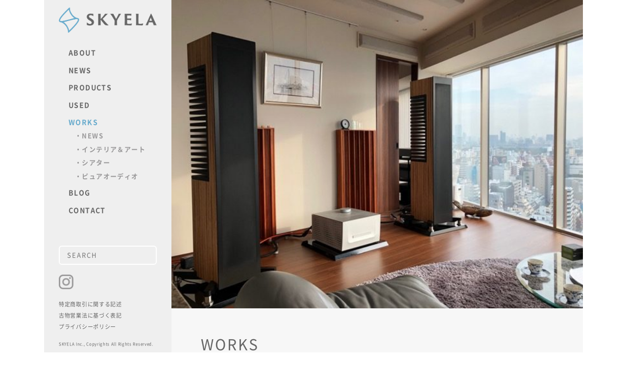

--- FILE ---
content_type: text/html; charset=UTF-8
request_url: https://skyela.jp/works/octave-jubilee-pre%E3%81%94%E7%B4%8D%E5%93%81/
body_size: 5216
content:
<!DOCTYPE html>
<html lang="ja">
<head>
    <meta charset="UTF-8">
    <meta name="viewport" content="width=device-width, initial-scale=1.0">
    <meta http-equiv="X-UA-Compatible" content="ie=edge">
    <title>OCTAVE Jubilee Preご納品 &#8211; skyela</title>
<link rel='dns-prefetch' href='//ajax.googleapis.com' />
<link rel='dns-prefetch' href='//fonts.googleapis.com' />
<link rel='dns-prefetch' href='//s.w.org' />
<link rel='stylesheet' id='googlefonts-css'  href='https://fonts.googleapis.com/css?family=Lato' type='text/css' media='all' />
<link rel='stylesheet' id='bootstrap-css'  href='https://skyela.jp/wp/wp-content/themes/skyela/assets/css/bootstrap.min.css' type='text/css' media='all' />
<link rel='stylesheet' id='default-style-css'  href='https://skyela.jp/wp/wp-content/themes/skyela/style.css?ver=1531918827' type='text/css' media='all' />
<link rel='stylesheet' id='layout-style-css'  href='https://skyela.jp/wp/wp-content/themes/skyela/assets/css/layout.css?ver=1535523010' type='text/css' media='all' />
<script type='text/javascript' src='https://skyela.jp/wp/wp-includes/js/jquery/jquery.js?ver=1.12.4'></script>
<script type='text/javascript' src='https://skyela.jp/wp/wp-includes/js/jquery/jquery-migrate.min.js?ver=1.4.1'></script>
<script type='text/javascript'>
/* <![CDATA[ */
var SnazzyDataForSnazzyMaps = [];
SnazzyDataForSnazzyMaps={"id":20509,"name":"Icon Map - Denver\/Lonetree","description":"Minimal info - no road labels","url":"https:\/\/snazzymaps.com\/style\/20509\/icon-map-denver-lonetree","imageUrl":"https:\/\/snazzy-maps-cdn.azureedge.net\/assets\/20509-icon-map-denver-lonetree.png?v=20170626034350","json":"[{\"featureType\":\"all\",\"elementType\":\"all\",\"stylers\":[{\"hue\":\"#e7ecf0\"}]},{\"featureType\":\"administrative.locality\",\"elementType\":\"labels.text\",\"stylers\":[{\"visibility\":\"on\"}]},{\"featureType\":\"administrative.locality\",\"elementType\":\"labels.icon\",\"stylers\":[{\"visibility\":\"off\"}]},{\"featureType\":\"administrative.neighborhood\",\"elementType\":\"labels.text\",\"stylers\":[{\"visibility\":\"off\"}]},{\"featureType\":\"poi\",\"elementType\":\"all\",\"stylers\":[{\"visibility\":\"off\"}]},{\"featureType\":\"road\",\"elementType\":\"all\",\"stylers\":[{\"saturation\":-70}]},{\"featureType\":\"road.highway\",\"elementType\":\"geometry.stroke\",\"stylers\":[{\"visibility\":\"on\"}]},{\"featureType\":\"road.highway\",\"elementType\":\"labels\",\"stylers\":[{\"visibility\":\"off\"}]},{\"featureType\":\"road.highway\",\"elementType\":\"labels.text\",\"stylers\":[{\"visibility\":\"off\"}]},{\"featureType\":\"road.highway\",\"elementType\":\"labels.text.fill\",\"stylers\":[{\"visibility\":\"off\"}]},{\"featureType\":\"road.highway\",\"elementType\":\"labels.icon\",\"stylers\":[{\"visibility\":\"off\"}]},{\"featureType\":\"road.highway.controlled_access\",\"elementType\":\"labels\",\"stylers\":[{\"visibility\":\"on\"}]},{\"featureType\":\"road.highway.controlled_access\",\"elementType\":\"labels.text\",\"stylers\":[{\"visibility\":\"off\"}]},{\"featureType\":\"road.highway.controlled_access\",\"elementType\":\"labels.icon\",\"stylers\":[{\"visibility\":\"off\"}]},{\"featureType\":\"road.arterial\",\"elementType\":\"labels.text\",\"stylers\":[{\"visibility\":\"on\"}]},{\"featureType\":\"road.arterial\",\"elementType\":\"labels.icon\",\"stylers\":[{\"visibility\":\"off\"}]},{\"featureType\":\"road.local\",\"elementType\":\"geometry.stroke\",\"stylers\":[{\"visibility\":\"off\"}]},{\"featureType\":\"road.local\",\"elementType\":\"labels\",\"stylers\":[{\"visibility\":\"on\"}]},{\"featureType\":\"road.local\",\"elementType\":\"labels.text\",\"stylers\":[{\"visibility\":\"off\"}]},{\"featureType\":\"road.local\",\"elementType\":\"labels.text.stroke\",\"stylers\":[{\"visibility\":\"on\"}]},{\"featureType\":\"transit\",\"elementType\":\"all\",\"stylers\":[{\"visibility\":\"off\"}]},{\"featureType\":\"water\",\"elementType\":\"all\",\"stylers\":[{\"visibility\":\"simplified\"},{\"saturation\":-60}]}]","views":2145,"favorites":9,"createdBy":{"name":"Chance Carlin","url":null},"createdOn":"2015-05-01T19:56:27.26","tags":["greyscale"],"colors":["blue","gray"]};
/* ]]> */
</script>
<script type='text/javascript' src='https://skyela.jp/wp/wp-content/plugins/snazzy-maps/snazzymaps.js?ver=1.1.3'></script>
<script type='text/javascript' src='https://ajax.googleapis.com/ajax/libs/jquery/1.12.4/jquery.min.js'></script>
<script type='text/javascript' src='https://skyela.jp/wp/wp-content/themes/skyela/assets/js/bootstrap.min.js'></script>
<script type='text/javascript' src='https://skyela.jp/wp/wp-content/themes/skyela/assets/js/init.js?ver=1535334048'></script>
<link rel='https://api.w.org/' href='https://skyela.jp/wp-json/' />
<link rel="EditURI" type="application/rsd+xml" title="RSD" href="https://skyela.jp/wp/xmlrpc.php?rsd" />
<link rel="wlwmanifest" type="application/wlwmanifest+xml" href="https://skyela.jp/wp/wp-includes/wlwmanifest.xml" /> 
<link rel='prev' title='AKURATE DSM,AKURATE2200d 納品例' href='https://skyela.jp/works/akurate-dsmakurate2200d-%e7%b4%8d%e5%93%81%e4%be%8b/' />
<link rel='next' title='LINN SELEKT DSM,DAVONE TWISTご納品' href='https://skyela.jp/works/linn-selekt-dsmdavone-twist%e3%81%94%e7%b4%8d%e5%93%81/' />
<link rel="canonical" href="https://skyela.jp/works/octave-jubilee-pre%e3%81%94%e7%b4%8d%e5%93%81/" />
<link rel="alternate" type="application/json+oembed" href="https://skyela.jp/wp-json/oembed/1.0/embed?url=https%3A%2F%2Fskyela.jp%2Fworks%2Foctave-jubilee-pre%25e3%2581%2594%25e7%25b4%258d%25e5%2593%2581%2F" />
<link rel="alternate" type="text/xml+oembed" href="https://skyela.jp/wp-json/oembed/1.0/embed?url=https%3A%2F%2Fskyela.jp%2Fworks%2Foctave-jubilee-pre%25e3%2581%2594%25e7%25b4%258d%25e5%2593%2581%2F&#038;format=xml" />
<link rel="apple-touch-icon" sizes="180x180" href="/wp/wp-content/uploads/fbrfg/apple-touch-icon.png">
<link rel="icon" type="image/png" sizes="32x32" href="/wp/wp-content/uploads/fbrfg/favicon-32x32.png">
<link rel="icon" type="image/png" sizes="16x16" href="/wp/wp-content/uploads/fbrfg/favicon-16x16.png">
<link rel="manifest" href="/wp/wp-content/uploads/fbrfg/site.webmanifest">
<link rel="mask-icon" href="/wp/wp-content/uploads/fbrfg/safari-pinned-tab.svg" color="#5bbad5">
<link rel="shortcut icon" href="/wp/wp-content/uploads/fbrfg/favicon.ico">
<meta name="msapplication-TileColor" content="#ff5a2a">
<meta name="msapplication-config" content="/wp/wp-content/uploads/fbrfg/browserconfig.xml">
<meta name="theme-color" content="#ffffff">    <!-- Global site tag (gtag.js) - Google Analytics -->
    <script async
    src="https://www.googletagmanager.com/gtag/js?id=UA-122341818-1">
    </script>
    <script>
    window.dataLayer = window.dataLayer || [];
    function gtag(){dataLayer.push(arguments);}
    gtag('js', new Date());
    gtag('config', 'UA-122341818-1');
    </script>
</head>
<body>

<header class="visible-xs">
  <div id="nav-drawer">
      <input id="nav-input" type="checkbox" class="nav-unshown">
      <label id="nav-open" for="nav-input"><span></span></label>
      <a href="https://skyela.jp" ><img src="https://skyela.jp/wp/wp-content/themes/skyela/images/logo.png" alt="SKYELA"class="logo"></a>
      <label class="nav-unshown" id="nav-close" for="nav-input"></label>
      <div id="nav-content">
        <ul class="menu">
                <li class="">
        <a href="https://skyela.jp/">HOME</a>
        </li>
        <li class="">
        <a href="https://skyela.jp/about/">ABOUT</a>
        </li>
        <li class="">
        <a href="https://skyela.jp/news/">NEWS</a>
        </li>
                <li class="">
        <a class="" href="https://skyela.jp/products/">PRODUCTS</a>
                </li>
        <li class="">
        <a href="https://skyela.jp/used/">USED</a>
        </li>
        <li class="is-current">
                <a class="" href="https://skyela.jp/works/">WORKS</a>
                <div class="detail-wrap"><div class="detail"></div></div>
        <ul class="list-unstyled side-child">
                            <li class=""><a href="https://skyela.jp/works-cat/news/">・NEWS</a></li>
                            <li class=""><a href="https://skyela.jp/works-cat/%e3%82%a4%e3%83%b3%e3%83%86%e3%83%aa%e3%82%a2%ef%bc%86%e3%82%a2%e3%83%bc%e3%83%88/">・インテリア＆アート</a></li>
                            <li class=""><a href="https://skyela.jp/works-cat/%e3%82%b7%e3%82%a2%e3%82%bf%e3%83%bc/">・シアター</a></li>
                            <li class=""><a href="https://skyela.jp/works-cat/%e3%83%94%e3%83%a5%e3%82%a2%e3%82%aa%e3%83%bc%e3%83%87%e3%82%a3%e3%82%aa/">・ピュアオーディオ</a></li>
                    </ul>
                </li>
        <li class="">
        <a class="" href="https://skyela.jp/blog/">BLOG</a>
        </li>
        <li class="">
        <a href="https://skyela.jp/about/#contact">CONTACT</a>
        </li>
        </ul>

      </div>
  </div>
</header>
<div class="wrap">
  <div class="main page">

    <div class="main-visual">
      <img src="https://skyela.jp/wp/wp-content/uploads/2018/11/th_IMG_6442-640x480.jpg" alt="">
  </div><!-- /.main-visual -->


<div class="top-content-area single-content-area">
  <div class="content-head">
    
    <p class="page-heading-title">WORKS</p>

    <div class="page-content">
      <time class="time" datetime="2019-05-25">2019.05.25</time>
      <h1>OCTAVE Jubilee Preご納品</h1>
        <p>&nbsp;</p>
<p>OCTAVE のフラッグシッププリアンプ</p>
<p>Jubilee Preを御納品させていただきました。</p>
<p>メインスピーカーは、Ktema</p>
<p>ソースはKALISTA+DAVE</p>
<p>パワーはOCTAVE MRE220+SuperBlackbox</p>
<p>&nbsp;</p>
<p><img class="alignnone size-full wp-image-640" src="https://skyela.jp/wp/wp-content/uploads/2019/05/th_IMG_6815.jpg" alt="" width="640" height="480" srcset="https://skyela.jp/wp/wp-content/uploads/2019/05/th_IMG_6815.jpg 640w, https://skyela.jp/wp/wp-content/uploads/2019/05/th_IMG_6815-300x225.jpg 300w" sizes="(max-width: 640px) 100vw, 640px" /></p>
<p><img class="alignnone size-full wp-image-641" src="https://skyela.jp/wp/wp-content/uploads/2019/05/th_IMG_6822.jpg" alt="" width="640" height="480" srcset="https://skyela.jp/wp/wp-content/uploads/2019/05/th_IMG_6822.jpg 640w, https://skyela.jp/wp/wp-content/uploads/2019/05/th_IMG_6822-300x225.jpg 300w" sizes="(max-width: 640px) 100vw, 640px" /></p>
<p><img class="alignnone size-full wp-image-642" src="https://skyela.jp/wp/wp-content/uploads/2019/05/th_IMG_6824.jpg" alt="" width="640" height="480" srcset="https://skyela.jp/wp/wp-content/uploads/2019/05/th_IMG_6824.jpg 640w, https://skyela.jp/wp/wp-content/uploads/2019/05/th_IMG_6824-300x225.jpg 300w" sizes="(max-width: 640px) 100vw, 640px" /></p>
<p>&nbsp;</p>
<p>サブシステムは</p>
<p>TANNOY ⅢLZ をオリジナルのMacintosh C22&amp;Mcintosh MI75で鳴らす。</p>
<p>絶妙のバランス。大人の音です。</p>
<p>&nbsp;</p>
<p><img class="alignnone size-full wp-image-644" src="https://skyela.jp/wp/wp-content/uploads/2019/05/th_IMG_6830.jpg" alt="" width="640" height="480" srcset="https://skyela.jp/wp/wp-content/uploads/2019/05/th_IMG_6830.jpg 640w, https://skyela.jp/wp/wp-content/uploads/2019/05/th_IMG_6830-300x225.jpg 300w" sizes="(max-width: 640px) 100vw, 640px" /></p>
    </div><!-- /.page-content -->
  </div><!-- /.content-head -->

  <div class="inner-tags">
      </div><!-- /.inner-category -->

  <div class="pagination clearfix">
  <div class="pagination-left">
        <div class="nav-previous"><a href="https://skyela.jp/works/linn-selekt-dsmdavone-twist%e3%81%94%e7%b4%8d%e5%93%81/" rel="next"><img src="https://skyela.jp/wp/wp-content/themes/skyela/images/prev.png" class="rollover"></a></div>
      </div><!-- /.pagination-left -->
  <div class="pagination-right">
        <div class="nav-next"><a href="https://skyela.jp/works/akurate-dsmakurate2200d-%e7%b4%8d%e5%93%81%e4%be%8b/" rel="prev"><img src="https://skyela.jp/wp/wp-content/themes/skyela/images/next.png" class="rollover"></a></div>
      </div><!-- /.pagination-right -->
</div>


  <div class="row">
    <div class="col-sm-3">
      <div class="inner-category">
        <h3 class="inner-category-title">BRAND</h3>            <p><a href="https://skyela.jp/works-cat/news/">NEWS (26)</a></p>
                      <p><a href="https://skyela.jp/works-cat/%e3%82%a4%e3%83%b3%e3%83%86%e3%83%aa%e3%82%a2%ef%bc%86%e3%82%a2%e3%83%bc%e3%83%88/">インテリア＆アート (2)</a></p>
                      <p><a href="https://skyela.jp/works-cat/%e3%82%b7%e3%82%a2%e3%82%bf%e3%83%bc/">シアター (5)</a></p>
                      <p><a href="https://skyela.jp/works-cat/%e3%83%94%e3%83%a5%e3%82%a2%e3%82%aa%e3%83%bc%e3%83%87%e3%82%a3%e3%82%aa/">ピュアオーディオ (28)</a></p>
                </div><!-- /.inner-category -->

      
    </div><!-- /.col -->
    <div class="col-sm-9">
      <h3 class="inner-category-title">RELATED ENTRIES</h3>      <div class="related-post">
        <a href="https://skyela.jp/works/akurate-dsmakurate2200d-%e7%b4%8d%e5%93%81%e4%be%8b/" class="clearfix">
          <figure class="">
                        <img width="477" height="480" src="https://skyela.jp/wp/wp-content/uploads/2019/02/IMG_7895-e1550204593219.jpg" class="attachment-post-thumbnail size-post-thumbnail wp-post-image" alt="" />                      </figure>
          <div class="related-right">
            <div class="title">
              AKURATE DSM,AKURATE2200d 納品例            </div>
            <div class="tag">
            <span>NEWS</span><span>インテリア＆アート</span><span>シアター</span>            </div><!-- /.tag -->

            <div class="date">
              <span>2019.02-15</span>
            </div><!-- /.date -->
          </div>

        </a>
      </div><!-- /.top-products-list -->
            <div class="related-post">
        <a href="https://skyela.jp/works/westrex-t530a%e7%b4%8d%e5%93%81/" class="clearfix">
          <figure class="">
                        <img width="640" height="480" src="https://skyela.jp/wp/wp-content/uploads/2019/01/th_IMG_6607.jpg" class="attachment-post-thumbnail size-post-thumbnail wp-post-image" alt="" srcset="https://skyela.jp/wp/wp-content/uploads/2019/01/th_IMG_6607.jpg 640w, https://skyela.jp/wp/wp-content/uploads/2019/01/th_IMG_6607-300x225.jpg 300w" sizes="(max-width: 640px) 100vw, 640px" />                      </figure>
          <div class="related-right">
            <div class="title">
              WESTREX T530A納品            </div>
            <div class="tag">
            <span>ピュアオーディオ</span>            </div><!-- /.tag -->

            <div class="date">
              <span>2019.01-31</span>
            </div><!-- /.date -->
          </div>

        </a>
      </div><!-- /.top-products-list -->
            <div class="related-post">
        <a href="https://skyela.jp/works/linn-keelekos-se-kandidphasemation-t2000%e7%b4%8d%e5%93%81/" class="clearfix">
          <figure class="">
                        <img width="640" height="480" src="https://skyela.jp/wp/wp-content/uploads/2018/12/th_IMG_6485.jpg" class="attachment-post-thumbnail size-post-thumbnail wp-post-image" alt="" srcset="https://skyela.jp/wp/wp-content/uploads/2018/12/th_IMG_6485.jpg 640w, https://skyela.jp/wp/wp-content/uploads/2018/12/th_IMG_6485-300x225.jpg 300w" sizes="(max-width: 640px) 100vw, 640px" />                      </figure>
          <div class="related-right">
            <div class="title">
              LINN KEEL,EKOS SE KANDID,Phasemation T2000納品            </div>
            <div class="tag">
            <span>NEWS</span><span>ピュアオーディオ</span>            </div><!-- /.tag -->

            <div class="date">
              <span>2018.12-21</span>
            </div><!-- /.date -->
          </div>

        </a>
      </div><!-- /.top-products-list -->
            <div class="related-post">
        <a href="https://skyela.jp/works/tedeska-dst201u%e3%82%b9%e3%83%86%e3%83%ac%e3%82%aa%e3%82%ab%e3%83%bc%e3%83%88%e3%83%aa%e3%83%83%e3%82%b8%e3%81%94%e7%b4%8d%e5%93%81/" class="clearfix">
          <figure class="">
                        <img width="640" height="480" src="https://skyela.jp/wp/wp-content/uploads/2018/12/th_IMG_6506.jpg" class="attachment-post-thumbnail size-post-thumbnail wp-post-image" alt="" srcset="https://skyela.jp/wp/wp-content/uploads/2018/12/th_IMG_6506.jpg 640w, https://skyela.jp/wp/wp-content/uploads/2018/12/th_IMG_6506-300x225.jpg 300w" sizes="(max-width: 640px) 100vw, 640px" />                      </figure>
          <div class="related-right">
            <div class="title">
              TEDESKA DST201uステレオカートリッジご納品            </div>
            <div class="tag">
            <span>NEWS</span><span>ピュアオーディオ</span>            </div><!-- /.tag -->

            <div class="date">
              <span>2018.12-19</span>
            </div><!-- /.date -->
          </div>

        </a>
      </div><!-- /.top-products-list -->
      

    </div><!-- /.col -->
  </div><!-- /.row -->

</div><!-- /.top-content-area -->
    <footer class="footer">
  <div class="footer-row clearfix">
  <div class="footer-col">
    <a href="https://skyela.jp"><img src="https://skyela.jp/wp/wp-content/themes/skyela/images/logo.png" alt="Skyela" class="footer-logo img-responsive rollover hidden-xs"></a>
    <p class="footer-sp-title visible-xs">Skyela Inc.<span>　｜　株式会社スカイラ</span></p>
  </div><!-- /.footer-col -->
  <div class="footer-col footer-address-wrap">
    <div class="footer-address">
      〒104-0061<br>
      東京都中央区銀座4-11-6島倉ビル2F<br>
      OPEN   12:00-18:00<br>
      CLOSE  月・火(納品等で不定休あり)<br>
    </div>
  </div><!-- /.footer-col -->
  <div class="footer-col">
    <dl class="dl-horizontal dl-footer">
      <dt>Phone</dt>
      <dd>03-5565-8555</dd>
      <dt>Fax</dt>
      <dd>03-5565-8556</dd>
      <dt>Mail</dt>
      <dd><a href="mailto:info@skyela.jp">info@skyela.jp</a></dd>
      <dt>URL</dt>
      <dd><a href="https://skyela.jp">https://skyela.jp</a></dd>
    </dl>
  </div><!-- /.footer-col -->
  </div>

  <div class="side-bottom-sns visible-xs">
    <div class="side-bottom-sns-list">
      <!-- <a href="#"><img src="https://skyela.jp/wp/wp-content/themes/skyela/images/icon-fb.png" alt="Facebook" class="img-responsive rollover"></a> -->
      <a href="https://www.instagram.com/skyela.skyela"><img src="https://skyela.jp/wp/wp-content/themes/skyela/images/icon-insta.png" alt="Instagram" class="img-responsive rollover"></a>
    </div>
  </div>

    <div class="side-bottom-link visible-xs">
      <ul class="side-bottom-link-lists list-unstyled">
        <li><a href="https://skyela.jp/privacy/">特定商取引に関する記述</a></li>
        <li><a href="https://skyela.jp/privacy/#privacy">プライバシーポリシー</a></li>
      </ul>
      <span class="copyright">SKYELA Inc., Copyrights  All Rights Reserved.</span>
    </div>
  </div><!-- /  .side-bottom -->


</footer>
  </div><!-- /.main -->

  <div class="side-wrap">
  <div class="side">
    <a href="https://skyela.jp" class="logo"><img src="https://skyela.jp/wp/wp-content/themes/skyela/images/logo.png" alt="Skyela" class="img-responsive side-logo"></a>

    <ul class="menu">
          <li class="">
      <a href="https://skyela.jp/about/">ABOUT</a>
    </li>
    <li class="">
      <a href="https://skyela.jp/news/">NEWS</a>
    </li>
    <li class="">
            <a class="" href="https://skyela.jp/products/">PRODUCTS</a>
          </li>
    <li class="">
      <a href="https://skyela.jp/used/">USED</a>
    </li>
    <li class="">
            <a class="is-current" href="https://skyela.jp/works/">WORKS</a>
            <ul class="list-unstyled side-child">
                    <li class=""><a href="https://skyela.jp/works-cat/news/">・NEWS</a></li>
                      <li class=""><a href="https://skyela.jp/works-cat/%e3%82%a4%e3%83%b3%e3%83%86%e3%83%aa%e3%82%a2%ef%bc%86%e3%82%a2%e3%83%bc%e3%83%88/">・インテリア＆アート</a></li>
                      <li class=""><a href="https://skyela.jp/works-cat/%e3%82%b7%e3%82%a2%e3%82%bf%e3%83%bc/">・シアター</a></li>
                      <li class=""><a href="https://skyela.jp/works-cat/%e3%83%94%e3%83%a5%e3%82%a2%e3%82%aa%e3%83%bc%e3%83%87%e3%82%a3%e3%82%aa/">・ピュアオーディオ</a></li>
                </ul>
          </li>
    <li class="">
      <a class="" href="https://skyela.jp/blog/">BLOG</a>
    </li>
    <li class="">
      <a href="https://skyela.jp/about/#contact">CONTACT</a>
    </li>
    </ul>
    
    <div class="side-bottom">
      <form role="search" method="get" id="searchform" action="/" >
        <input type="text" value="" name="s" class="s" placeholder="SEARCH" />
        <input type="submit" class="searchsubmit hidden" value="検索" />
      </form>

      <div class="side-bottom-sns">
        <div class="side-bottom-sns-list">
          <!-- <a href="#"><img src="https://skyela.jp/wp/wp-content/themes/skyela/images/icon-fb.png" alt="Facebook" class="img-responsive rollover"></a> -->
          <a href="https://www.instagram.com/skyela.skyela"><img src="https://skyela.jp/wp/wp-content/themes/skyela/images/icon-insta.png" alt="Instagram" class="img-responsive rollover"></a>
        </div>
      </div>

      <div class="side-bottom-link">
        <ul class="side-bottom-link-lists list-unstyled">
          <li><a href="https://skyela.jp/privacy/">特定商取引に関する記述</a></li>
          <li><a href="https://skyela.jp/privacy/#antique">古物営業法に基づく表記</a></li>
          <li><a href="https://skyela.jp/privacy/#privacy">プライバシーポリシー</a></li>
        </ul>
        <span class="copyright">SKYELA Inc., Copyrights  All Rights Reserved.</span>
      </div>
    </div><!-- /  .side-bottom -->

  </div><!-- /.side -->
</div><!-- /.side-wrap -->
</div><!-- /.wrap -->

<script type='text/javascript' src='https://skyela.jp/wp/wp-content/themes/skyela/assets/js/init-footer.js?ver=1534489718'></script>
<script type='text/javascript' src='https://skyela.jp/wp/wp-includes/js/wp-embed.min.js?ver=4.9.26'></script>
</body>
</html>

--- FILE ---
content_type: text/css
request_url: https://skyela.jp/wp/wp-content/themes/skyela/style.css?ver=1531918827
body_size: -3
content:
@charset "utf-8";
/*
Theme Name: skyela
Description: skyela theme
Version: 1.0
*/

--- FILE ---
content_type: text/css
request_url: https://skyela.jp/wp/wp-content/themes/skyela/assets/css/layout.css?ver=1535523010
body_size: 5553
content:
@charset "utf-8";

@font-face{
	font-family: 'Noto Sans Cjk';
  src: url('../fonts/NotoSansCJKjp-Regular.eot');
  src: url('../fonts/NotoSansCJKjp-Regular.eot?#iefix') format('embedded-opentype'),
       url('../fonts/NotoSansCJKjp-Regular.woff') format('woff'),
		   url('../fonts/NotoSansCJKjp-Regular.ttf') format('truetype');
	font-weight: normal;
	font-style: normal;
}
@font-face{
	font-family: 'Noto Sans Cjk';
  src: url('../fonts/NotoSansCJKjp-Bold.eot');
  src: url('../fonts/NotoSansCJKjp-Bold.eot?#iefix') format('embedded-opentype'),
       url('../fonts/NotoSansCJKjp-Bold.woff') format('woff'),
		   url('../fonts/NotoSansCJKjp-Bold.ttf') format('truetype');
	font-weight: bold;
	font-style: normal;
}

body {
  font-family: 'Noto Sans Cjk', sans-serif;
  color: #666666;
  letter-spacing: 0.05em;
  line-height: 1.66666;
}
a {
  color: #666666;
  text-decoration: none;
}
a:hover, a:focus {
  color: #66AACC;
  text-decoration: none;
}
img {
  max-width: 100%;
}
.ls50  {
  letter-spacing: 0.05em;
}
.ls100 {
  letter-spacing: 0.1em;
}

.wrap {
  width: 1100px;
  max-width: 100%;
  margin-left: auto;
  margin-right: auto;
}
.side-wrap {
  width: 1100px;
  max-width: 100%;
  position: fixed;
  top: 0;
  left: 50%;
  margin-right: auto;
  margin-left: auto;
  transform: translateX(-50%);
  z-index: 2;
}
.side {
  width: 260px;
  padding-left: 30px;
  padding-right: 30px;
  padding-top: 15px;
  background: #efefef;
  height: 100vh;
}
.menu {
  font-weight: bold;
  list-style: none;
  padding: 0 20px;
  letter-spacing: 0.1em;
}
.menu li {
  margin-bottom: 0.9em;
}
.menu li.is-current a {
  color: #66aacc;
}

.side-bottom {
  position: absolute;
  padding-left: 30px;
  padding-right: 30px;
  left: 0;
  bottom: 0;
  width: 260px;
}
.side-bottom form {
  margin-bottom: 20px;
}
.side-bottom form input {
  border:0;
  padding:7px 15px;
  font-size:13px;
  color:#999;
  background: #efefef;
  border:solid 2px #fff;
  margin:0px;
  width:100%;
  border-radius: 6px;
  letter-spacing: .15em;
}
.side-bottom-link {
  font-size: 11px;
}
.side-bottom-link-lists {
  margin-bottom: 20px;
}
.side-bottom-link-lists li {
  margin-bottom: 5px;
}
.side-bottom-link a {
  padding-top: 5px;
  padding-bottom: 5px;
}
.copyright {
  font-size: 8px;
  display: block;
  margin-bottom: 10px;
}
.side-bottom-sns {
  margin-bottom: 15px;
}
.side-bottom-sns-list {
}
.side-bottom-sns-list a {
  display: inline-block;
  width: 30px;
  margin-right: 20px;
}

.main {
  margin-left: 260px;
  position: relative;
  z-index: 3;
  background: #f7f7f7;
}
.main-visual img {
  width: 100%;
  height: auto;
}
.sub-visual {
  margin-left: -2px;
  margin-right: -2px;
}
.sub-visual-img {
  float: left;
  width: 50%;
}
.sub-visual-img img {
  width: 100%;
  height: auto;
}
@media (max-width: 767px) {
  .main {
    margin-left: 0;
  }
}

.ticker {
  margin: 0;
  margin-left: 0px;
  padding: 12px;
  width: 900px;
  text-align: left;
  position: relative;
  overflow: hidden;
  max-width: 100%;
}
.ticker::before {
  content: 'NEWS';
  font-weight: bold;
  font-size: 16px;
  margin-right: 10px;
  position: absolute;
  top: 50%;
  left: 55px;
  transform: translateY(-50%);
  letter-spacing: .1em;
}
.ticker ul {
  width: 100%;
  position: relative;
  top: 3px;
}
.ticker ul li {
  width: 100%;
  display: none;
  padding-left: 125px;
  font-size: 13px;
  font-weight: bold;
}
.ticker ul li span {
  font-size: 10px;
  color: #999899;
  margin-right: 20px;
}
.side-logo {
  margin-bottom: 30px;
}
.top-content-area {
  padding-left: 55px;
  padding-right: 55px;
  margin-top: 100px;
}
.page .top-content-area {
  padding-left: 60px;
  padding-right: 60px;
}
.single-content-area {
  margin-top: 0;
}
.heading-title-wrap {
  position: relative;
}
.heading-title {
  font-size: 25px;
  font-weight: bold;
  margin-bottom: 30px;
}
.heading-read-more {
  position: absolute;
  top: 50%;
  right: 0;
  transform: translateY(-50%);
  font-size: 10px;
  letter-spacing: .15em;
  color: #999999;
}
.heading-title span {
  margin-left: 20px;
  color: #999899;
  font-size: 12px;
  font-weight: normal;
}
.top-conent-about {
  float: left;
  width: 70%;
  padding-right: 5em;
  font-size: 14px;
  line-height: 2.14;
}
.top-content-about-image {
  float: right;
  width: 30%;
}
.top-content-about-image img {
  margin-left: auto;
}
.top-products-lists {
  margin-left: -2px;
  margin-right: -2px;
}
.top-products-list {
  width: 33.33333%;
  float: left;
  padding: 2px;
}
.sub-visual-img .top-products-list {
  width: 100%;
}
.snip1273 {
  position: relative;
  min-width: 100%;
  max-width: 100%;
  width: 100%;
  color: #ffffff;
  text-align: left;
  background-color: #000000;
  font-size: 16px;
}
.snip1273 * {
  -webkit-box-sizing: border-box;
  box-sizing: border-box;
  -webkit-transition: all 0.4s ease-in;
  transition: all 0.4s ease-in;
}
.snip1273 img {
  position: relative;
  max-width: 100%;
  vertical-align: top;
  width: 100%;
  height: auto;
}
.snip1273 figcaption {
  position: absolute;
  top: 0;
  right: 0;
  width: 100%;
  height: 100%;
  z-index: 1;
  opacity: 0;
  padding: 15px;
}
.snip1273 figcaption:before,
.snip1273 figcaption:after {
  width: 1px;
  height: 0;
}
.snip1273 figcaption:before {
  right: 0;
  top: 0;
}
.snip1273 figcaption:after {
  left: 0;
  bottom: 0;
}
.snip1273 h3,
.snip1273 p {
  line-height: 1.5em;
}
.snip1273 h3 {
  margin: 0 0 5px;
  font-weight: 700;
  font-size: 14px;
}
.snip1273 p {
  font-size: 0.8em;
  font-weight: 500;
  margin: 0 0 15px;
}
.snip1273 a {
  position: absolute;
  top: 0;
  bottom: 0;
  right: 0;
  left: 0;
  z-index: 1;
}
.snip1273:before,
.snip1273:after,
.snip1273 figcaption:before,
.snip1273 figcaption:after {
  position: absolute;
  content: '';
  background-color: #ffffff;
  z-index: 1;
  -webkit-transition: all 0.4s ease-in;
  transition: all 0.4s ease-in;
  opacity: 0.8;
}
.snip1273:before,
.snip1273:after {
  height: 1px;
  width: 0%;
}
.snip1273:before {
  top: 0;
  left: 0;
}
.snip1273:after {
  bottom: 0;
  right: 0;
}
.snip1273:hover img,
.snip1273.hover img {
  opacity: 0.4;
}
.snip1273:hover figcaption,
.snip1273.hover figcaption {
  opacity: 1;
}
.snip1273:hover figcaption:before,
.snip1273.hover figcaption:before,
.snip1273:hover figcaption:after,
.snip1273.hover figcaption:after {
  height: 100%;
}
.snip1273:hover:before,
.snip1273.hover:before,
.snip1273:hover:after,
.snip1273.hover:after {
  width: 100%;
}
.snip1273:hover:before,
.snip1273.hover:before,
.snip1273:hover:after,
.snip1273.hover:after,
.snip1273:hover figcaption:before,
.snip1273.hover figcaption:before,
.snip1273:hover figcaption:after,
.snip1273.hover figcaption:after {
  opacity: 0.1;
}
.snip1273 .tag {
  position: absolute;
  bottom: 15px;
  left: 15px;
}
.snip1273 .tag .time {
  display: block;
}

.snip1352 {
  position: relative;
  float: left;
  overflow: hidden;
  margin: 0 0 20px;
  min-width: 100%;
  max-width: 100%;
  width: 100%;
  box-shadow: 0 0 5px rgba(0, 0, 0, 0.15);
}
.snip1352 img {
  max-width: 100%;
  vertical-align: top;
  -webkit-transition: all 2s ease-out;
  transition: all 2s ease-out;
  width: 100%;
  height: auto;
}
.top-blog-list:hover img,
.top-blog-list.hover img {
  -webkit-transform: scale(1.4);
  transform: scale(1.4);
}

.top-blog-list {
  padding-left: 25px;
  padding-right: 25px;
  border-left: 1px solid #66AACC;
}
.top-blog-list:last-child {
  border-right: 1px solid #66AACC;
}
.title {
  font-size: 14px;
  font-weight: bold;
  margin-bottom: 10px;
}
.content {
  font-size: 12px;
}
.tag span,
.date span {
  font-size: 10px;
  margin-right: 10px;
}

.blog-list {
  padding-bottom: 50px;
  padding-right: 30px;
  border-right: 1px solid #B2D4E5;
  padding-bottom: 20px;
}
.blog-list.blog-list-pagination {
  padding-bottom: 0;
  margin-bottom: 100px;
  padding-top: 50px;
}
.blog-list .pagination {
  margin-bottom: 0;
  padding-bottom: 0;
}
.blog-content-area .date {
  margin-bottom: 10px;
}
.blog-content-area .title {
  font-size: 24px;
  margin-bottom: 30px;
  color: #444444;
}
.blog-content-area .content {
  font-size: 15px;
  margin-bottom: 35px;
  color: #444444;
}
.blog-content-area figure img {
  width: 100%;
  height: auto;
  margin-bottom: 10px;
  border: 1px solid #fff;
}
.blog-content-area .tag span,
.blog-content-area .date span {
  /* color: #ffffff; */
  color: #999899;
  font-size: 11px;
}
.blog-content-area .tag span {
  font-size: 12px;
}
.blog-content-area .tag a {
  /* color: #ffffff; */
  color: #999899;
}
.blog-content-area .tag a:hover {
  color: #444;
}
.blog-content-area hr {
  margin-top: 45px;
  /* border-top: 1px solid #66AACC; */
  border-top: 1px solid #fff;
}

.blog-side-block {
  margin-bottom: 60px;
}
.blog-side-block a {
  /* color: #ffffff; */
  color: #999899;
  
}
.blog-side-block a:hover {
  color: #444444;
}
.blog-side-block .inner-category-title {
  /* color: #ffffff; */
  color: #999899;

  margin-bottom: 20px;
}
.blog-side-archive li {
  margin-bottom: 10px;
}


#map {
  width: 100%;
  height: 350px;
  border: 2px solid #fff;
}

.footer {
  padding-top: 100px;
  padding-bottom: 100px;
  font-size: 13px;
}
.footer-col {
  float: left;
  width: 35%;
  padding: 10px 25px;
}
.footer-col:first-child {
  width: 30%;
  padding: 10px 0;
}
.footer-address-wrap {
  border-left: 1px solid #66AACC;
}
.footer-logo {
  width: 176px;
  display: block;
  margin-left: auto;
  margin-right: auto;
}
.dl-footer {
  margin-bottom: 0;
}
.dl-footer dt {
  width: 75px;
  text-align: left;
  font-weight: normal;
  line-height: 1.66666;
  position: relative;
}
.dl-footer dt::after {
  position: absolute;
  width: 0px;
  height: 0px;
  border: 3px solid transparent;
  border-left: 8px solid #B2B3B3;
  content: '';
  display: inline-block;
  top: 50%;
  transform: translateY(-50%);
  right: 0px;
}
.dl-footer dd {
  margin-left: 90px;
  line-height: 1.66666;
}
@media (max-width: 767px) {

}


.page-heading-title {
  font-size: 30px;
  letter-spacing: .1em;
  padding-top: 50px;
  padding-bottom: 35px;
  border-bottom: 1px solid #fff;
  margin-bottom: 35px;
  margin-top: 0;
  line-height: inherit;
}
.page-heading-title span {
  margin-left: 50px;
  font-size: 18px;
  position: relative;
  top: -3px;
}

.blog-heading-title {
  /* color: #ffffff; */
  color: inherit;
  /* border-bottom: 1px solid #B2D4E5; */
  border-bottom: 1px solid #fff;
}
.alignnone {
  margin: 0px 20px 15px 0;
  width: 100%;
  height: auto;
}

.aligncenter,
div.aligncenter {
  display: block;
  margin: 0px auto 5px auto;
}

.alignright {
  float:right;
  margin: 0px 0 15px 20px;
}

.alignleft {
  float: left;
  margin: 0px 20px 15px 0;
}

.aligncenter {
  display: block;
  margin: 0px auto 15px auto;
}

a img.alignright {
  float: right;
  margin: 0px 0 15px 20px;
}

a img.alignnone {
  margin: 0px 20px 15px 0;
}

a img.alignleft {
  float: left;
  margin: 0px 20px 15px 0;
}

a img.aligncenter {
  display: block;
  margin-left: auto;
  margin-right: auto
}

.wp-caption {
  background: #eee;
  border: 1px solid #ddd;
  max-width: 96%;
  padding: 10px;
}

.wp-caption.alignnone {
  margin: 0px 20px 15px 0;
}

.wp-caption.alignleft {
  margin: 0px 20px 15px 0;
}

.wp-caption.alignright {
  margin: 0px 0 15px 20px;
}

.wp-caption img {
  border: 0 none;
  height: auto;
  margin: 0;
  max-width: 98.5%;
  padding: 0;
  width: auto;
}

.wp-caption p.wp-caption-text {
  margin: 0;
  padding: 5px 0;
}

.page-content h1,
.page-content h2 {
  font-size: 24px;
  letter-spacing: .1em;
  margin-bottom: 35px;
  font-weight: bold;
}
.page-content p {
  margin-bottom: 20px;
  line-height: 2.14;
}
.page-content img {
  display: block;
  margin-bottom: 35px;
}
.page-content .time {
  color: #999899;
  font-size: 11px;
  margin-bottom: -5px;
  display: block;
}

.pagination {
  width: 100%;
  margin-bottom: 100px;
}
.pagination .pagination-left {
  float: left;
  width: 90px;
  height: 90px;
}
.pagination .pagination-right {
  float: right;
  width: 90px;
  height: 90px;
}
.pagination img {
  width: 100%;
}
.pagination a {
  display: block;
}

.inner-tags {
  font-size: 13px;
  color: #999899;
  margin-bottom: 50px;
}
.inner-tags a {
  color: #999899;
}
.inner-tags a:hover {
  color: #66AACC;
}

.inner-category,
.inner-archive {
  color: #999899;
  margin-bottom: 80px;
}
.inner-category a,
.inner-archive a {
  color: #999899;
}
.inner-category a:hover,
.inner-archive a:hover {
  color: #66AACC;
}
.inner-category-title {
  font-size: 18px;
  font-weight: bold;
  margin-bottom: 35px;
  letter-spacing: .3em;
  color: #666666;
}

.related-post {
  margin-bottom: 15px;
}
.related-post figure {
  float: left;
  width: 34%;
}
.related-post figure img {
  width: 100%;
  height: auto;
}
.related-post .related-right {
  float: left;
  width: 66%;
  padding: 10px 25px;
}
.related-post a {
  display: block;
  background: #ffffff;
  position: relative;
}
.related-post a:hover {
  background: #D9EAF2;
  color: #666666;
}
.related-post .title {
  font-size: 16px;
}
.related-post .tag {
  position: absolute;
  left: 34%;
  padding-left: 25px;
  bottom: 5px;
  color: #999899;

}
.related-post .tag span {
  font-size: 11px;
}
.related-post .date {
  position: absolute;
  right: 25px;
  bottom: 5px;
  color: #999899;

}
.related-post .date span {
  margin-right: 0;
}


.blog-content-area {
  /* background: #9CC8DE; */
  background: inherit;
}

.category-post .related-right {
  margin-bottom: 25px;
}
.category-post .title {
  font-size: 20px;
  letter-spacing: 0.04em;
  line-height: 1.44;
}
.category-post .content {
  font-size: 13px;
  letter-spacing: 0.04em;
}
.category-post .title {
  font-size: 20px;
  letter-spacing: 0;
}
.category-post .content {
  font-size: 13px;
  letter-spacing: 0.04em;
}
.category-post {
  margin-bottom: 25px;
}

.side-child {
  font-size: 13px;
  color: #999899;
  margin-top: 5px;
  text-indent: 1em;
}
.side-child li {
  margin-bottom: 0.5em;
}
.side-child a {
  color: #999899;
}
.side-child a:hover {
  color: #66aacc;
}
.side-child .is-current a {
  color: #66aacc;
}
.menu .is-current {
  color: #66aacc;
}

.used-content h2{
  margin-bottom: 10px;
}
.used-modified {
  color: #999899;
  font-size: 11px;
  margin-bottom: 30px;
  display: block;
}
.used-content .title {
  position: relative;
}
.used-content .title span {
  position: absolute;
  right: 0;
  top: 50%;
  transform: translateY(-50%);
  font-size: 11px;
  font-weight: normal;
  color: #999899;
}
.table-used {
  width: 100%;
  margin-bottom: 80px;
}
.table-used a {
  color: #66aacc;
  text-decoration: underline;
}
.table-used a:hover {
  text-decoration: none;
  color: inherit;
}
.table-used p{
  margin-bottom: 0;
  line-height: 1.42;
}
.table-used>tbody>tr>td, .table-used>tbody>tr>th, .table-used>tfoot>tr>td, .table-used>tfoot>tr>th, .table-used>thead>tr>td, .table-used>thead>tr>th {
  vertical-align: middle;
}
.table-used>thead>tr>td, .table-used>thead>tr>th {
  background: #e5e5e5;
  text-align: center;
  font-size: 13px;
}
.table-used>tbody>tr>td {
  border-bottom: 1px solid #DBDCDC;
}
.table-used>thead>tr>th,
.table-used>tbody>tr>td {
  border-right: 1px solid #fff;
  font-size: 12px;
}
.table-used>thead>tr>td:last-child,
.table-used>tbody>tr>td:last-child {
  border-right: 0;
}
.table-used>tbody>tr>td:nth-of-type(1) {
  width: 33%;
  color: #999899;
}
.table-used>tbody>tr>td:nth-of-type(1) strong {
  font-size: 14px;
  color: #666;
}
.table-used>tbody>tr>td:nth-of-type(2) {
  width: 25%;
}
.table-used>tbody>tr>td:nth-of-type(3) {
  text-align: right;
  width: 14%;
}
.table-used>tbody>tr>td:nth-of-type(3) span {
  color: #999899;
  font-size: 10px;
  display: block;
}
.table-used>tbody>tr>td:nth-of-type(4) {
  text-align: right;
  width: 14%;
}
.table-used>tbody>tr>td:nth-of-type(5) {
  text-align: center;
  width: 14%;
}


@media (max-width: 767px) {
  .page .top-content-area {
    padding-left: 15px;
    padding-right: 15px;
    margin-top: 0;
  }
  .footer-col {
    float: none;
    width: 100%;
  }
  .dl-footer dt {
    float: left;
  }
  .footer-address-wrap {
    border-left: 0;
  }
}


.dl-privacy {
  letter-spacing: .04em;
}
.dl-privacy dt {
  padding: 20px 15px;
  text-align: left;
  font-weight: normal;
  margin-bottom: 0;
  padding-bottom: 0;
  width: 180px;
  text-overflow: inherit;
  white-space: normal;
}
.dl-privacy dd {
  padding: 20px 15px;
  margin-left: 0;
  padding-left: 180px;
  border-bottom: 1px solid #CCCCCC;
}
.dl-privacy-company dd:last-child {
  border-bottom: 0;
}
.dl-privacy-company {
  background: #ffffff;
  margin-bottom: 50px;
}
.dl-privacy-tokusho dd:first-of-type,
.dl-privacy-privacy dd:first-of-type {
    border-top: 1px solid #ccc;
}

.page-privacy-message {
  background: #ffffff;
  padding: 30px;
  margin-bottom: 50px;
}

@media (max-width: 767px) {
  body {
    font-size: 4vw;
  }
  .ticker {
    min-height: 100px;
  }
  .ticker ul li {
    padding-left: 0;
  }
  .ticker::before {
    position: static;
    font-size: 4vw;
  }
  .top-content-area {
    margin-top: 50px;
    padding-left: 0;
    padding-right: 0;
  }
  .heading-title-wrap {
    padding-left: 15px;
    padding-right: 15px;
  }
  .heading-read-more {
    right: 15px;
    font-size: 2.5vw;
  }
  .ticker ul li span {
    font-size: 3vw;
  }
  .heading-title {
    font-size: 6.5vw;
  }
  .heading-title span {
    font-size: 3vw;
  }
  .top-conent-about {
    float: none;
    width: 100%;
    padding-right: 15px;
    padding-left: 15px;
    margin-bottom: 20px;
    font-size: 3.75vw;
  }
  .top-content-about-image {
    float: none;
    width: 100%;
  }
  .top-content-about-image img {
    width: 100%;
  }
  .top-products-list {
    width: 50%;
  }
  .top-blog-list {
    width: 100%;
    margin-bottom: 20px;
  }
  .snip1352 {
    margin-bottom: 10px;
  }
  .title {
    font-size: 3.75vw;
  }
  .content {
    font-size: 3.25vw;
  }
  .tag span, .date span {
    font-size: 2.5vw;
  }
  .footer {
    padding-top: 50px;
    padding-bottom: 0px;
  }
  .footer-col:first-child {
    width: 40%;
    padding-left: 15px;
    padding-right: 15px;
  }
  .footer-col {
    padding-left: 15px;
    padding-right: 15px;
  }
  .footer {
    font-size: 3.75vw;
  }
  .snip1273 h3 {
    font-size: 3.25vw;
  }
  .page-heading-title {
    padding-top: 25px;
    padding-bottom: 10px;
    font-size: 7vw;
  }
  .page-content .time {
    font-size: 2.75vw;
  }
  .page-content h1, .page-content h2 {
    font-size: 6vw;
    line-height: 1.7;
    margin-bottom: 15px;
  }
  .inner-tags {
    font-size: 3.5vw;
  }
  .inner-category-title {
    font-size: 5vw;
    margin-bottom: 15px;
  }
  .inner-category p {
    margin-bottom: 0;
  }
  .related-post .title {
    font-size: 4vw;
    margin-bottom: 20px;
  }
  .related-post .tag span {
    font-size: 2.5vw;
  }
  .related-post figure {
    width: 100%;
    float: none;
  }
  .related-post .related-right {
    width: 100%;
    float: none;
  }
  .related-post .tag {
    left: 0;
  }
  .related-post {
  }
  .alignright {
    float: none;
    margin: 0;
    width: 100%;
    height: auto;
  }
  .page-content p {
  }
  .page-content h1, .page-content h2 {
  }
  #contact {
    padding-left: 0;
    padding-right: 0;
  }
  #contact .heading-title-wrap {
    padding-left: 15px;
    margin-top: 50px;
    padding-right: 15px;
  }
  .page .top-content-area.blog-content-area {
  }
  .blog-list {
    padding-right: 0;
    border-right: 0;
  }
  .blog-content-area .title {
    font-size: 6vw;
  }
  .blog-content-area .tag span, .blog-content-area .date span {
    font-size: 2.75vw;
  }
  .dl-privacy dt {
    font-size: 4.5vw;
    width: auto;
  }
  .dl-privacy dd {
    padding-left: 15px;
    line-height: 1.7;
    font-size: 3.5vw;
  }
  .dl-privacy-tokusho dd:first-of-type, .dl-privacy-privacy dd:first-of-type {
    border-top: 0;
  }

  .side {
    width: 70%;
    margin-left: auto;
  }
  .side-wrap {
    width: 100%;
    transform: inherit;
    left: 100%;
    z-index: 3;
    background: rgba(0,0,0,.65);
  }
  .side-bottom {
    display: none;
  }

  header {
    background: #fff;
  }
  header .logo {
    width: 42%;
    padding-top: 10px;
    padding-bottom: 10px;
    padding-left: 10px;
  }
  
  #nav-drawer {
    position: relative;
  }
  
  /*チェックボックス等は非表示に*/
  .nav-unshown {
    display:none;
  }
  
  /*アイコンのスペース*/
  #nav-open {
    display: inline-block;
    width: 30px;
    height: 22px;
    vertical-align: middle;
    position: absolute;
    right: 15px;
    margin-top: 20px;
    margin-bottom: 5px;
  }
  
  /*ハンバーガーアイコンをCSSだけで表現*/
  #nav-open span, #nav-open span:before, #nav-open span:after {
    position: absolute;
    height: 3px;/*線の太さ*/
    width: 25px;/*長さ*/
    border-radius: 3px;
    background: #66aacc;
    display: block;
    content: '';
    cursor: pointer;
  }
  #nav-open span:before {
    bottom: -8px;
  }
  #nav-open span:after {
    bottom: -16px;
  }
  
  /*閉じる用の薄黒カバー*/
  #nav-close {
    display: none;/*はじめは隠しておく*/
    position: fixed;
    z-index: 99;
    top: 0;/*全体に広がるように*/
    left: 0;
    width: 100%;
    height: 100%;
    background: black;
    opacity: 0;
    transition: .3s ease-in-out;
  }
  
  /*中身*/
  #nav-content {
    overflow: auto;
    position: fixed;
    top: 0;
    left: 25%;
    z-index: 9999;/*最前面に*/
    width: 75%;/*右側に隙間を作る（閉じるカバーを表示）*/
    max-width: 330px;/*最大幅（調整してください）*/
    height: 100%;
    background: #444444;/*背景色*/
    transition: .3s ease-in-out;/*滑らかに表示*/
    -webkit-transform: translateX(-105%);
    transform: translateX(115%);/*左に隠しておく*/
  }
  
  /*チェックが入ったらもろもろ表示*/
  #nav-input:checked ~ #nav-close {
    display: block;/*カバーを表示*/
    opacity: .65;
  }
  
  #nav-input:checked ~ #nav-content {
    -webkit-transform: translateX(0%);
    transform: translateX(0%);/*中身を表示（右へスライド）*/
    box-shadow: 6px 0 25px rgba(0,0,0,.15);
  }

  #nav-content .menu {
    padding: 0;
  }
  #nav-content .menu li {
    margin-bottom: 0;
  }
  #nav-content .menu li >a  {
    padding-top: 15px;
    padding-bottom: 15px;
    border-bottom: 1px solid #666666;
    margin-bottom: 0;
    padding-left: 30px;
    color: #ffffff;
    display: block;
  }
  #nav-content .menu li a {
    color: #ffffff;
    font-weight: normal;
  }
  #nav-content .menu li.is-current {
    background: #66aacc;
    position: relative;
  }
  #nav-content .side-child {
    display: none;
  }
  .detail-wrap {
    position: absolute;
    top: 11px;
    right: 15px;
    padding: 10px;
  }
  .detail {
    color: #fff;
    width: 0px;
    height: 0px;
    border: 6px solid transparent;
    border-left: 6px solid #fff;
  }
  .detail-wrap.on .detail {
    transform: rotate(90deg);
    top: 5px;
    position: relative;
    left: -5px;
  }

  .footer-col:first-child {
    width: 100%;
  }
  .footer-sp-title  {
    font-size: 4.5vw;
    margin-bottom: 0;
  }
  .footer-sp-title span {
    font-size: 3.25vw;
  }

  .side-bottom-link {
    background: #999899;
    text-align: center;
    padding-top: 25px;
    padding-bottom: 25px;
  }
  .side-bottom-link a {
    color: #ffffff;
    font-size: 3.5vw;
  }
  .side-bottom-link-lists {
    margin-bottom: 15px;
  }
  .copyright {
    margin-bottom: 0;
    color: #ffffff;
    font-size: 3vw;
  }
  .side-bottom-sns {
    text-align: center;
    padding-top: 40px;
  }
  .side-bottom-sns-list a {
    width: 45px;
  }
  .side-bottom-sns-list a {
    margin-right: 30px;
  }
  .side-bottom-sns-list a:last-child {
    margin-right: 0;
  }
}

--- FILE ---
content_type: application/javascript
request_url: https://skyela.jp/wp/wp-content/themes/skyela/assets/js/init.js?ver=1535334048
body_size: 207
content:
$(window).load(function() {
  $('.top-products-lists').each(function(i, box) {
		var maxHeight = 0;
		$(box).find('.top-products-list').each(function() {
			if ($(this).height() > maxHeight) maxHeight = $(this).height();
		});
		$(box).find('.top-products-list').height(maxHeight);
	});

});

--- FILE ---
content_type: application/javascript
request_url: https://skyela.jp/wp/wp-content/themes/skyela/assets/js/init-footer.js?ver=1534489718
body_size: 1310
content:
$(function(){
    $(window).load(function(){
        var $setElm = $('.ticker');
        var effectSpeed = 1000;
        var switchDelay = 6000;
        var easing = 'swing';
 
        $setElm.each(function(){
            var effectFilter = $(this).attr('rel'); // 'fade' or 'roll' or 'slide'
 
            var $targetObj = $(this);
            var $targetUl = $targetObj.children('ul');
            var $targetLi = $targetObj.find('li');
            var $setList = $targetObj.find('li:first');
 
            var ulWidth = $targetUl.width();
            var listHeight = $targetLi.height()*2.3;
            $targetObj.css({height:(listHeight)});
            $targetLi.css({top:'0',left:'0',position:'absolute'});
 
            var liCont = $targetLi.length;
 
            if(effectFilter == 'fade') {
                $setList.css({display:'block',opacity:'0',zIndex:'98'}).stop().animate({opacity:'1'},effectSpeed,easing).addClass('showlist');
                if(liCont > 1) {
                    setInterval(function(){
                        var $activeShow = $targetObj.find('.showlist');
                        $activeShow.animate({opacity:'0'},effectSpeed,easing,function(){
                            $(this).next().css({display:'block',opacity:'0',zIndex:'99'}).animate({opacity:'1'},effectSpeed,easing).addClass('showlist').end().appendTo($targetUl).css({display:'none',zIndex:'98'}).removeClass('showlist');
                        });
                    },switchDelay);
                }
            } else if(effectFilter == 'roll') {
                $setList.css({top:'3em',display:'block',opacity:'0',zIndex:'98'}).stop().animate({top:'0',opacity:'1'},effectSpeed,easing).addClass('showlist');
                if(liCont > 1) {
                    setInterval(function(){
                        var $activeShow = $targetObj.find('.showlist');
                        $activeShow.animate({top:'-3em',opacity:'0'},effectSpeed,easing).next().css({top:'3em',display:'block',opacity:'0',zIndex:'99'}).animate({top:'0',opacity:'1'},effectSpeed,easing).addClass('showlist').end().appendTo($targetUl).css({zIndex:'98'}).removeClass('showlist');
                    },switchDelay);
                }
            } else if(effectFilter == 'slide') {
                $setList.css({left:(ulWidth),display:'block',opacity:'0',zIndex:'98'}).stop().animate({left:'0',opacity:'1'},effectSpeed,easing).addClass('showlist');
                if(liCont > 1) {
                    setInterval(function(){
                        var $activeShow = $targetObj.find('.showlist');
                        $activeShow.animate({left:(-(ulWidth)),opacity:'0'},effectSpeed,easing).next().css({left:(ulWidth),display:'block',opacity:'0',zIndex:'99'}).animate({left:'0',opacity:'1'},effectSpeed,easing).addClass('showlist').end().appendTo($targetUl).css({zIndex:'98'}).removeClass('showlist');
                    },switchDelay);
                }
            }
        });
    });
});

// #にダブルクォーテーションが必要
$('a[href^="#"]').click(function() {
  var speed = 400;
  var href= $(this).attr("href");
  var target = $(href == "#" || href == "" ? 'html' : href);
  var position = target.offset().top;
  $('body,html').animate({scrollTop:position}, speed, 'swing');
  return false;
});

function initMap() {
  var myLatLng = {lat: 35.6698689, lng: 139.76870229999997};
  // Create a map object and specify the DOM element for display.
  var map = new google.maps.Map(document.getElementById('map'), {
    center: myLatLng,
    scrollwheel: false,
    zoom: 17
  });

  // Create a marker and set its position.
 var marker = new google.maps.Marker({
   map: map,
   position: myLatLng,
   title: 'Skyela'
 });
}


/**
 * ロールオーバー（プリロード対応）
 */
$(function(){
	var supfix = "_hover";
	$("img.rollover").hover(
		function(){
			$(this).attr("src",$(this).attr("src").replace(/^(.+)(\.[a-z]+)$/, "$1"+supfix+"$2"));
		},
		function(){
			$(this).attr("src",$(this).attr("src").replace(/^(.+)_hover(\.[a-z]+)$/, "$1$2"));
		}
	).each(
		function(){//preload
			$("<img>").attr("src",$(this).attr("src").replace(/^(.+)(\.[a-z]+)$/, "$1"+supfix+"$2"));
    });
    

    $('#nav-content .detail-wrap').on('click', function() {
        $(this).toggleClass('on').next().slideToggle();
    });
});

